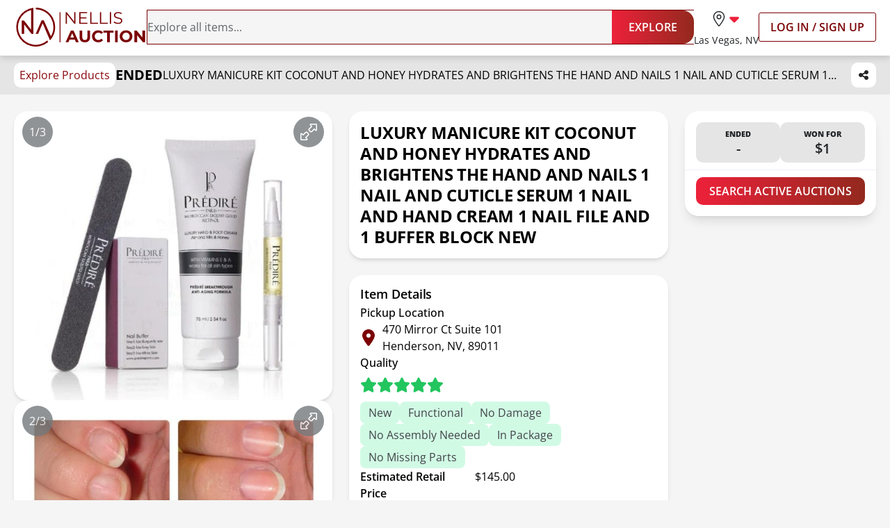

--- FILE ---
content_type: text/html; charset=utf-8
request_url: https://www.nellisauction.com/p/LUXURY-MANICURE-KIT-COCONUT-AND-HONEY-HYDRATES-AND-BRIGHTENS-THE/10693095
body_size: 15536
content:
<!DOCTYPE html><html lang="en"><head><meta charSet="utf-8"/><meta name="viewport" content="width=device-width,initial-scale=1"/><title>LUXURY MANICURE KIT COCONUT AND HONEY HYDRATES AND BRIGHTENS THE HAND AND NAILS 1 NAIL AND CUTICLE SERUM 1 NAIL AND HAND CREAM 1 NAIL FILE AND 1 BUFFER BLOCK NEW for sale | Henderson, NV | Nellis Auction</title><meta name="description" content="Sold for $1 | Retail: $145 | LUXURY MANICURE KIT COCONUT AND HONEY HYDRATES AND BRIGHTENS THE HAND AND NAILS 1 NAIL AND CUTICLE SERUM 1 NAIL AND HAND CREAM 1 NAIL FILE AND 1 BUFFER BLOCK NEW | Henderson, NV"/><meta name="title" content="LUXURY MANICURE KIT COCONUT AND HONEY HYDRATES AND BRIGHTENS THE HAND AND NAILS 1 NAIL AND CUTICLE SERUM 1 NAIL AND HAND CREAM 1 NAIL FILE AND 1 BUFFER BLOCK NEW for sale | Henderson, NV | Nellis Auction"/><meta name="viewport" content="width=device-width,initial-scale=1"/><meta property="og:type" content="website"/><meta property="og:url" content="https://www.nellisauction.com/p/LUXURY-MANICURE-KIT-COCONUT-AND-HONEY-HYDRATES-AND-BRIGHTENS-THE/10693095"/><meta property="og:title" content="LUXURY MANICURE KIT COCONUT AND HONEY HYDRATES AND BRIGHTENS THE HAND AND NAILS 1 NAIL AND CUTICLE SERUM 1 NAIL AND HAND CREAM 1 NAIL FILE AND 1 BUFFER BLOCK NEW"/><meta property="og:site_name" content="Nellis Auction"/><meta name="twitter:card" content="summary_large_image"/><meta name="twitter:domain" content="www.nellisauction.com"/><meta property="og:image" content="https://firebasestorage.googleapis.com/v0/b/nellishr-cbba0.appspot.com/o/processing-photos%2F1007425563%2FoypIDGjTIPcJjQK8rV6-z.jpg?alt=media&amp;token=f6a86051-4bec-4eaa-b70c-430af7ebed89"/><meta property="og:image:alt" content="first image of LUXURY MANICURE KIT COCONUT AND HONEY HYDRATES AND BRIGHTENS THE HAND AND NAILS 1 NAIL AND CUTICLE SERUM 1 NAIL AND HAND CREAM 1 NAIL FILE AND 1 BUFFER BLOCK NEW"/><meta name="description" content="Auction Ended: Fri Mar 17, 2:59PM PDT"/><link rel="icon" type="image/x-icon" href="/favicon.ico"/><link rel="apple-touch-icon" sizes="180x180" href="/apple-touch-icon.png"/><link rel="manifest" href="/site.webmanifest"/><link rel="preconnect" href="https://fonts.googleapis.com"/><link rel="preconnect" href="https://fonts.gstatic.com"/><link rel="preconnect" href="https://googletagmanager.com"/><link rel="preconnect" href="https://briskeagle.io"/><link rel="preconnect" href="https://ssl.kaptcha.com"/><link rel="preconnect" href="https://static.zdassets.com/"/><link rel="prefetch" href="/assets/fonts/open-sans-v34-latin-300.woff2"/><link rel="prefetch" href="/assets/fonts/open-sans-v34-latin-400.woff2"/><link rel="prefetch" href="/assets/fonts/open-sans-v34-latin-600.woff2"/><link rel="prefetch" href="/assets/fonts/open-sans-v34-latin-700.woff2"/><link rel="stylesheet" href="/build/_assets/fonts-HRT7CMH7.css"/><link rel="stylesheet" href="/build/_assets/tailwind-XE77BPT6.css"/><link rel="stylesheet" href="/build/_assets/main-4MYAK55P.css"/><script>
          window.ENV = {"APP_PUBLIC_ALGOLIA_API_KEY":"d22f83c614aa8eda28fa9eadda0d07b9","APP_PUBLIC_ALGOLIA_ID":"GL1QVP8R29","APP_PUBLIC_ALGOLIA_INDEX":"nellisauction-prd","APP_PUBLIC_AUTO_PILOT_CLIENT_TOKEN":"eefdd74773a54cc1b43e558b34d33fe8f0c0c8555a25484aa42e180d26af0ca4","APP_PUBLIC_BUYER_FRONTEND_URL":"https://www.nellisauction.com","APP_PUBLIC_FACEBOOK_PIXEL_ID":"1295481517143588","APP_PUBLIC_GOOGLE_ANALYTICS_APP_ID":"UA-39323446-2","APP_PUBLIC_GOOGLE_API_KEY":"AIzaSyB61qnxZvOGUcvmZNNDIyEh-DcwgN5W930","APP_PUBLIC_GOOGLE_MAPS_API_KEY":"AIzaSyB61qnxZvOGUcvmZNNDIyEh-DcwgN5W930","APP_PUBLIC_GOOGLE_SITE_VERIFICATION":"QsidqRM-HnmZMhcfra_uJBglmmZ0O-wpLJ87z2OfiBY","APP_PUBLIC_GOOGLE_TAG_MANAGER_ID":"GTM-WB9L6N3","APP_PUBLIC_KLAVIYO_API_PUBLIC_KEY":"UDQmHy","APP_PUBLIC_KLAVIYO_PUBLIC_API_KEY":"UDQmHy","APP_PUBLIC_KNOCK_API_PUBLIC_KEY":"pk_h5XimhGix0bXh12EJwbtosJ8P31CGkP9itiWGkYICa0","APP_PUBLIC_KNOCK_FEED_CHANNEL_ID":"ae2cbf8d-92c9-40cc-9891-f50f69d45ad5","APP_PUBLIC_KNOCK_PUBLIC_API_KEY":"pk_h5XimhGix0bXh12EJwbtosJ8P31CGkP9itiWGkYICa0","APP_PUBLIC_KOUNT_COLLECTOR_HOSTNAME":"ssl.kaptcha.com","APP_PUBLIC_KOUNT_MERCHANT_ID":"100066","APP_PUBLIC_NELLIS_API_URL":"https://cargo.prd.nellis.run/api","APP_PUBLIC_SENTRY_DSN":"https://b61eb32f6d314323a9758b0f9c2dc18f@o103832.ingest.sentry.io/5837505","APP_PUBLIC_SSE_URL":"https://sse.nellisauction.com","APP_PUBLIC_BUILD_INFO":"{\"GIT_COMMIT_REF\":\"prd\",\"GIT_COMMIT_SHA\":\"fca49b3fd2742bbe1c8594753bc9a3b71af99d86\",\"GIT_COMMIT_TIMESTAMP\":\"2026-01-23T12:38:03-08:00\",\"GIT_TAG\":\"release/v2025.4.1\",\"VERSION\":\"v2025.4.1-fca49b3f\"}","APP_PUBLIC_DOMAIN":"","APP_PUBLIC_HEAP_APP_ID":"","APP_PUBLIC_SENTRY_ENVIRONMENT":""};
          window.dataLayer = window.dataLayer || [];
        </script></head><body class="kaxsdc" data-event="load"><noscript><iframe title="google-tag-manager" src="https://www.googletagmanager.com/ns.html?id=GTM-WB9L6N3" height="0" width="0" style="display:none;visibility:hidden"></iframe></noscript><div class="flex flex-col min-h-[100vh] relative"><header data-ax="site-header" class="z-[100] bg-white shadow-header sticky top-0"><div class="relative md:h-[4.813rem] h-[6.8125rem]"><div class="flex md:hidden flex-col justify-center p-3 h-full"><div class="flex items-center justify-between"><a aria-label="Go to home page" data-ax="logo" class="focus:outline-secondary" data-discover="true" href="/"><img class="h-8 md:h-14 min-w-[6.75rem] md:min-w-48" src="/assets/svg/NALogo.svg" alt="Nellis Auction Logo"/></a><div class="relative flex items-center lg:hidden gap-x-5 justify-end"><button aria-label="Toggle menu" class="w-full lg:hidden" type="button" data-ax="mobile-hamburger-menu"><div class="relative flex items-center justify-center"><svg xmlns="http://www.w3.org/2000/svg" width="28" height="28" class="fill-gray-900" viewBox="0 0 448 512"><path d="M0 88C0 74.7 10.7 64 24 64H424c13.3 0 24 10.7 24 24s-10.7 24-24 24H24C10.7 112 0 101.3 0 88zM0 248c0-13.3 10.7-24 24-24H424c13.3 0 24 10.7 24 24s-10.7 24-24 24H24c-13.3 0-24-10.7-24-24zM448 408c0 13.3-10.7 24-24 24H24c-13.3 0-24-10.7-24-24s10.7-24 24-24H424c13.3 0 24 10.7 24 24z"></path></svg></div></button></div><div class="hidden lg:flex justify-center items-center gap-x-9 xl:gap-x-[70px]"><div class="hidden lg:flex"><label aria-label="location selector" id="location-selector" class="group relative w-full cursor-pointer bg-white focus:outline-secondary" tabindex="0"><input aria-labelledby="location-selector" type="checkbox" class="hidden"/><div class="flex flex-col text-left items-center"><div class="flex py-2 px-4 rounded-3xl group-has-[:checked]:bg-burgundy-50"><svg xmlns="http://www.w3.org/2000/svg" viewBox="0 0 384 512" class="fill-burgundy-900 hidden group-has-[:checked]:block" width="22" height="22"><path d="M215.7 499.2C267 435 384 279.4 384 192C384 86 298 0 192 0S0 86 0 192c0 87.4 117 243 168.3 307.2c12.3 15.3 35.1 15.3 47.4 0zM192 128a64 64 0 1 1 0 128 64 64 0 1 1 0-128z"></path></svg><svg xmlns="http://www.w3.org/2000/svg" viewBox="0 0 384 512" class="flex fill-gray-900 group-has-[:checked]:hidden" width="22" height="22"><path d="M352 192c0-88.4-71.6-160-160-160S32 103.6 32 192c0 15.6 5.4 37 16.6 63.4c10.9 25.9 26.2 54 43.6 82.1c34.1 55.3 74.4 108.2 99.9 140c25.4-31.8 65.8-84.7 99.9-140c17.3-28.1 32.7-56.3 43.6-82.1C346.6 229 352 207.6 352 192zm32 0c0 87.4-117 243-168.3 307.2c-12.3 15.3-35.1 15.3-47.4 0C117 435 0 279.4 0 192C0 86 86 0 192 0S384 86 384 192zm-240 0a48 48 0 1 0 96 0 48 48 0 1 0 -96 0zm48 80a80 80 0 1 1 0-160 80 80 0 1 1 0 160z"></path></svg><svg xmlns="http://www.w3.org/2000/svg" viewBox="0 0 320 512" width="22" height="22" class="fill-sincity-red-600"><path d="M137.4 374.6c12.5 12.5 32.8 12.5 45.3 0l128-128c9.2-9.2 11.9-22.9 6.9-34.9s-16.6-19.8-29.6-19.8L32 192c-12.9 0-24.6 7.8-29.6 19.8s-2.2 25.7 6.9 34.9l128 128z"></path></svg></div><p class="text-gray-900 whitespace-nowrap -tracking-tight text-body-md">Las Vegas, NV</p></div><form method="post" action="/change-shopping-location" class="absolute min-w-[200px] p-4 hidden group-has-[:checked]:flex flex-col shadow-md bg-white z-[60] text-center rounded-xl overflow-hidden top-16 -left-12 -right-12 mt-1 gap-2 text-left" data-ax="select-shopping-location-form" data-discover="true"><button type="submit" value="1" name="shoppingLocationId" class="px-4 h-9 w-full rounded-[6.25rem] text-left whitespace-nowrap focus:outline-secondary bg-burgundy-100 text-burgundy-900">Las Vegas, NV</button><button type="submit" value="2" name="shoppingLocationId" class="px-4 h-9 w-full rounded-[6.25rem] text-left whitespace-nowrap focus:outline-secondary text-gray-700">Phoenix, AZ</button><button type="submit" value="5" name="shoppingLocationId" class="px-4 h-9 w-full rounded-[6.25rem] text-left whitespace-nowrap focus:outline-secondary text-gray-700">Houston, TX</button><button type="submit" value="6" name="shoppingLocationId" class="px-4 h-9 w-full rounded-[6.25rem] text-left whitespace-nowrap focus:outline-secondary text-gray-700">Philadelphia, PA</button><button type="submit" value="7" name="shoppingLocationId" class="px-4 h-9 w-full rounded-[6.25rem] text-left whitespace-nowrap focus:outline-secondary text-gray-700">Denver, CO</button><button type="submit" value="8" name="shoppingLocationId" class="px-4 h-9 w-full rounded-[6.25rem] text-left whitespace-nowrap focus:outline-secondary text-gray-700">Dallas, TX</button><input aria-label="Redirect" readonly="" name="referrer" hidden="" value="/p/LUXURY-MANICURE-KIT-COCONUT-AND-HONEY-HYDRATES-AND-BRIGHTENS-THE/10693095"/></form></label></div><a class="relative block w-fit text-body-lg font-semibold rounded-[3px] py-2 px-4 border border-solid border-secondary
    hover:bg-[#B424180a]
    focus:bg-[#B424180a] focus:outline focus:outline-1 focus:outline-secondary-light
    disabled:border-gray-400 disabled:text-gray-700 dark:disabled:text-gray-400 whitespace-nowrap uppercase" data-ax="log-in-sign-up-button" data-discover="true" href="/login"><span class="flex items-center justify-center opacity-100 text-secondary dark:text-white">Log In / Sign Up</span></a></div></div><div class="mt-1.5"><form method="post" action="/search" data-ax="header-search-form" class="flex-1" data-discover="true"><div class="flex rounded-2xl outline-1 outline outline-burgundy-900 has-[input:placeholder-shown]:outline-[transparent]"><div class="has-[input:placeholder-shown]:pl-5 w-full flex flex-row-reverse rounded-l-2xl bg-neutral-100"><input aria-label="Search items" class="peer pr-2 w-full outline-none text-body-lg text-gray-900 placeholder:text-gray-700 stroke-burgundy-900 bg-neutral-100" type="search" name="query" placeholder="Explore all items..." autoComplete="off" value=""/><button aria-label="Clear input" type="button" class="p-2 peer-placeholder-shown:hidden flex items-center justify-center" disabled=""><svg xmlns="http://www.w3.org/2000/svg" viewBox="0 0 384 512" width="24" height="24" class="fill-gray-900"><path d="M342.6 150.6c12.5-12.5 12.5-32.8 0-45.3s-32.8-12.5-45.3 0L192 210.7 86.6 105.4c-12.5-12.5-32.8-12.5-45.3 0s-12.5 32.8 0 45.3L146.7 256 41.4 361.4c-12.5 12.5-12.5 32.8 0 45.3s32.8 12.5 45.3 0L192 301.3 297.4 406.6c12.5 12.5 32.8 12.5 45.3 0s12.5-32.8 0-45.3L237.3 256 342.6 150.6z"></path></svg></button></div><button class="w-fit text-body-lg font-semibold rounded-[3px] py-2 px-4 bg-gradient-to-r from-primary to-[#93291E]
    hover:from-sincity-red-800 hover:to-[#7D0000]
    focus:to-[#7D0000] focus:outline focus:outline-[3px] focus:outline-[#F397A2]
    disabled:from-gray-900 disabled:to-neutral-600 md:py-3 px-6 h-full min-w-[7.375rem] rounded-l-none rounded-r-2xl" type="submit" name="_action" data-ax="explore-button" value="catalog-search"><div class="relative flex items-center justify-center"><span class="flex items-center justify-center gap-1 text-white opacity-100">EXPLORE</span></div></button></div></form></div></div><nav class="mx-auto max-w-screen-3xl hidden md:flex items-center gap-x-[30px] lg:gap-x-9 xl:gap-x-[70px] py-2 px-5 3xl:px-2 wide:px-0"><a aria-label="Go to home page" data-ax="logo" class="focus:outline-secondary" data-discover="true" href="/"><img class="h-8 md:h-14 min-w-[6.75rem] md:min-w-48" src="/assets/svg/NALogo.svg" alt="Nellis Auction Logo"/></a><form method="post" action="/search" data-ax="header-search-form" class="flex-1" data-discover="true"><div class="flex rounded-2xl outline-1 outline outline-burgundy-900 has-[input:placeholder-shown]:outline-[transparent]"><div class="has-[input:placeholder-shown]:pl-5 w-full flex flex-row-reverse rounded-l-2xl bg-neutral-100"><input aria-label="Search items" class="peer pr-2 w-full outline-none text-body-lg text-gray-900 placeholder:text-gray-700 stroke-burgundy-900 bg-neutral-100" type="search" name="query" placeholder="Explore all items..." autoComplete="off" value=""/><button aria-label="Clear input" type="button" class="p-2 peer-placeholder-shown:hidden flex items-center justify-center" disabled=""><svg xmlns="http://www.w3.org/2000/svg" viewBox="0 0 384 512" width="24" height="24" class="fill-gray-900"><path d="M342.6 150.6c12.5-12.5 12.5-32.8 0-45.3s-32.8-12.5-45.3 0L192 210.7 86.6 105.4c-12.5-12.5-32.8-12.5-45.3 0s-12.5 32.8 0 45.3L146.7 256 41.4 361.4c-12.5 12.5-12.5 32.8 0 45.3s32.8 12.5 45.3 0L192 301.3 297.4 406.6c12.5 12.5 32.8 12.5 45.3 0s12.5-32.8 0-45.3L237.3 256 342.6 150.6z"></path></svg></button></div><button class="w-fit text-body-lg font-semibold rounded-[3px] py-2 px-4 bg-gradient-to-r from-primary to-[#93291E]
    hover:from-sincity-red-800 hover:to-[#7D0000]
    focus:to-[#7D0000] focus:outline focus:outline-[3px] focus:outline-[#F397A2]
    disabled:from-gray-900 disabled:to-neutral-600 md:py-3 px-6 h-full min-w-[7.375rem] rounded-l-none rounded-r-2xl" type="submit" name="_action" data-ax="explore-button" value="catalog-search"><div class="relative flex items-center justify-center"><span class="flex items-center justify-center gap-1 text-white opacity-100">EXPLORE</span></div></button></div></form><div class="relative flex items-center lg:hidden gap-x-5 justify-end"><button aria-label="Toggle menu" class="w-full lg:hidden" type="button" data-ax="mobile-hamburger-menu"><div class="relative flex items-center justify-center"><svg xmlns="http://www.w3.org/2000/svg" width="28" height="28" class="fill-gray-900" viewBox="0 0 448 512"><path d="M0 88C0 74.7 10.7 64 24 64H424c13.3 0 24 10.7 24 24s-10.7 24-24 24H24C10.7 112 0 101.3 0 88zM0 248c0-13.3 10.7-24 24-24H424c13.3 0 24 10.7 24 24s-10.7 24-24 24H24c-13.3 0-24-10.7-24-24zM448 408c0 13.3-10.7 24-24 24H24c-13.3 0-24-10.7-24-24s10.7-24 24-24H424c13.3 0 24 10.7 24 24z"></path></svg></div></button></div><div class="hidden lg:flex justify-center items-center gap-x-9 xl:gap-x-[70px]"><div class="hidden lg:flex"><label aria-label="location selector" id="location-selector" class="group relative w-full cursor-pointer bg-white focus:outline-secondary" tabindex="0"><input aria-labelledby="location-selector" type="checkbox" class="hidden"/><div class="flex flex-col text-left items-center"><div class="flex py-2 px-4 rounded-3xl group-has-[:checked]:bg-burgundy-50"><svg xmlns="http://www.w3.org/2000/svg" viewBox="0 0 384 512" class="fill-burgundy-900 hidden group-has-[:checked]:block" width="22" height="22"><path d="M215.7 499.2C267 435 384 279.4 384 192C384 86 298 0 192 0S0 86 0 192c0 87.4 117 243 168.3 307.2c12.3 15.3 35.1 15.3 47.4 0zM192 128a64 64 0 1 1 0 128 64 64 0 1 1 0-128z"></path></svg><svg xmlns="http://www.w3.org/2000/svg" viewBox="0 0 384 512" class="flex fill-gray-900 group-has-[:checked]:hidden" width="22" height="22"><path d="M352 192c0-88.4-71.6-160-160-160S32 103.6 32 192c0 15.6 5.4 37 16.6 63.4c10.9 25.9 26.2 54 43.6 82.1c34.1 55.3 74.4 108.2 99.9 140c25.4-31.8 65.8-84.7 99.9-140c17.3-28.1 32.7-56.3 43.6-82.1C346.6 229 352 207.6 352 192zm32 0c0 87.4-117 243-168.3 307.2c-12.3 15.3-35.1 15.3-47.4 0C117 435 0 279.4 0 192C0 86 86 0 192 0S384 86 384 192zm-240 0a48 48 0 1 0 96 0 48 48 0 1 0 -96 0zm48 80a80 80 0 1 1 0-160 80 80 0 1 1 0 160z"></path></svg><svg xmlns="http://www.w3.org/2000/svg" viewBox="0 0 320 512" width="22" height="22" class="fill-sincity-red-600"><path d="M137.4 374.6c12.5 12.5 32.8 12.5 45.3 0l128-128c9.2-9.2 11.9-22.9 6.9-34.9s-16.6-19.8-29.6-19.8L32 192c-12.9 0-24.6 7.8-29.6 19.8s-2.2 25.7 6.9 34.9l128 128z"></path></svg></div><p class="text-gray-900 whitespace-nowrap -tracking-tight text-body-md">Las Vegas, NV</p></div><form method="post" action="/change-shopping-location" class="absolute min-w-[200px] p-4 hidden group-has-[:checked]:flex flex-col shadow-md bg-white z-[60] text-center rounded-xl overflow-hidden top-16 -left-12 -right-12 mt-1 gap-2 text-left" data-ax="select-shopping-location-form" data-discover="true"><button type="submit" value="1" name="shoppingLocationId" class="px-4 h-9 w-full rounded-[6.25rem] text-left whitespace-nowrap focus:outline-secondary bg-burgundy-100 text-burgundy-900">Las Vegas, NV</button><button type="submit" value="2" name="shoppingLocationId" class="px-4 h-9 w-full rounded-[6.25rem] text-left whitespace-nowrap focus:outline-secondary text-gray-700">Phoenix, AZ</button><button type="submit" value="5" name="shoppingLocationId" class="px-4 h-9 w-full rounded-[6.25rem] text-left whitespace-nowrap focus:outline-secondary text-gray-700">Houston, TX</button><button type="submit" value="6" name="shoppingLocationId" class="px-4 h-9 w-full rounded-[6.25rem] text-left whitespace-nowrap focus:outline-secondary text-gray-700">Philadelphia, PA</button><button type="submit" value="7" name="shoppingLocationId" class="px-4 h-9 w-full rounded-[6.25rem] text-left whitespace-nowrap focus:outline-secondary text-gray-700">Denver, CO</button><button type="submit" value="8" name="shoppingLocationId" class="px-4 h-9 w-full rounded-[6.25rem] text-left whitespace-nowrap focus:outline-secondary text-gray-700">Dallas, TX</button><input aria-label="Redirect" readonly="" name="referrer" hidden="" value="/p/LUXURY-MANICURE-KIT-COCONUT-AND-HONEY-HYDRATES-AND-BRIGHTENS-THE/10693095"/></form></label></div><a class="relative block w-fit text-body-lg font-semibold rounded-[3px] py-2 px-4 border border-solid border-secondary
    hover:bg-[#B424180a]
    focus:bg-[#B424180a] focus:outline focus:outline-1 focus:outline-secondary-light
    disabled:border-gray-400 disabled:text-gray-700 dark:disabled:text-gray-400 whitespace-nowrap uppercase" data-ax="log-in-sign-up-button" data-discover="true" href="/login"><span class="flex items-center justify-center opacity-100 text-secondary dark:text-white">Log In / Sign Up</span></a></div></nav></div><div class="bottom-0 left-0 right-0 h-[3px] opacity-0 z-[1000] transition-opacity duration-500 ease-in-out"><div class="relative h-full w-full bg-transition-background z-[1001] overflow-hidden"></div></div></header><main class="flex-auto relative"><div data-ax="product-page-container" class="bg-white md:bg-neutral-100"><div class="sticky z-50 top-28 md:top-20 bg-neutral-200"><div class="py-2.5 my-0 mx-auto flex justify-between max-w-screen-3xl px-5 3xl:px-2 wide:px-0"><div class="flex gap-5 items-center overflow-hidden"><a class="rounded-[0.625rem] bg-white px-2 py-1.5 text-burgundy-800 whitespace-nowrap focus-within:outline-secondary" data-discover="true" href="/search">Explore Products</a><strong class="uppercase text-label-lg">ended</strong><h6 class="text-left hidden sm:block overflow-hidden overflow-ellipsis whitespace-nowrap">LUXURY MANICURE KIT COCONUT AND HONEY HYDRATES AND BRIGHTENS THE HAND AND NAILS 1 NAIL AND CUTICLE SERUM 1 NAIL AND HAND CREAM 1 NAIL FILE AND 1 BUFFER BLOCK NEW</h6></div><div class="flex gap-5 ml-5"><div class="p-0 relative"><button class="h-9 min-w-[2.25rem] px-2 flex items-center justify-center rounded-[0.625rem] bg-white focus-within:outline-secondary" aria-disabled="false" data-ax="product-page-share-button"><svg xmlns="http://www.w3.org/2000/svg" viewBox="0 0 448 512" class="fill-neutral-800" width="16" height="16"><path d="M352 224c53 0 96-43 96-96s-43-96-96-96-96 43-96 96c0 4 .2 8 .7 11.9l-94.1 47C145.4 170.2 121.9 160 96 160c-53 0-96 43-96 96s43 96 96 96c25.9 0 49.4-10.2 66.6-26.9l94.1 47c-.5 3.9-.7 7.8-.7 11.9 0 53 43 96 96 96s96-43 96-96-43-96-96-96c-25.9 0-49.4 10.2-66.6 26.9l-94.1-47c.5-3.9.7-7.8.7-11.9s-.2-8-.7-11.9l94.1-47c17.2 16.7 40.7 26.9 66.6 26.9z"></path></svg></button></div></div></div></div><div class="sticky flex items-center xl:hidden gap-x-4 w-full bg-white z-50 px-4 pt-2 border-b-2 border-b-neutral-300 mb-2 overflow-x-auto top-[10.5rem] md:top-[8.5rem]"><a class="capitalize text-neutral-600 pb-2 border-b-2 !font-normal whitespace-nowrap focus-visible:outline-secondary hover:text-neutral-900 border-transparent md:hidden" aria-label="Jump to photos section" data-discover="true" href="/p/LUXURY-MANICURE-KIT-COCONUT-AND-HONEY-HYDRATES-AND-BRIGHTENS-THE/10693095#photos">Photos</a><a class="capitalize text-neutral-600 pb-2 border-b-2 !font-normal whitespace-nowrap focus-visible:outline-secondary hover:text-neutral-900 border-transparent" aria-label="Jump to details section" data-discover="true" href="/p/LUXURY-MANICURE-KIT-COCONUT-AND-HONEY-HYDRATES-AND-BRIGHTENS-THE/10693095#item-details">Details</a></div><div class="flex flex-col mx-auto pb-2 md:grid md:grid-cols-2 md:gap-6 md:px-5 lg:pt-6 lg:pb-6 xl:grid-cols-[minmax(0,_1fr)_minmax(0,_1fr)_minmax(0,_0.6fr)] xl:max-w-screen-3xl 3xl:px-2 wide:px-0"><div class="px-4 pb-4 md:px-0 md:pb-0 col-start-1 row-start-1 md:col-start-2"><h1 class="text-left capitalize font-bold  bg-white md:p-4 md:shadow-md md:rounded-itemCard text-title-sm md:text-title-md">LUXURY MANICURE KIT COCONUT AND HONEY HYDRATES AND BRIGHTENS THE HAND AND NAILS 1 NAIL AND CUTICLE SERUM 1 NAIL AND HAND CREAM 1 NAIL FILE AND 1 BUFFER BLOCK NEW</h1></div><div class="md:col-start-1 md:row-start-1 md:row-span-4 xl:row-span-6"><div class="scroll-mt-56" id="photos"><div class="overflow-x-auto md:overflow-visible scrollbar-none bg-white md:bg-neutral-100 pb-4 md:pb-0"><div class="flex gap-4 md:gap-6 lg:gap-8 md:flex-col aspect-[16/11] md:aspect-[1/1] px-4 md:px-0"><div class="relative flex-shrink-0 md:w-full border border-neutral-200 md:border-none rounded-itemCard shadow-md p-4 md:p-0 w-[325px]"><img src="https://firebasestorage.googleapis.com/v0/b/nellishr-cbba0.appspot.com/o/processing-photos%2F1007425563%2FoypIDGjTIPcJjQK8rV6-z.jpg?alt=media&amp;token=f6a86051-4bec-4eaa-b70c-430af7ebed89" alt="Photo 1 of LUXURY MANICURE KIT COCONUT AND HONEY HYDRATES AND BRIGHTENS THE HAND AND NAILS 1 NAIL AND CUTICLE SERUM 1 NAIL AND HAND CREAM 1 NAIL FILE AND 1 BUFFER BLOCK NEW" class="object-contain w-full h-full rounded-itemCard"/><div class="bg-gray-600 opacity-80 text-white p-2.5 rounded-full absolute left-3 z-10 bottom-2 md:top-2 md:bottom-auto">1/3</div><a aria-label="View image in fullscreen" data-ax="product-page-expand-image-button" class="absolute right-3 bottom-2 md:top-2 md:bottom-auto bg-gray-600 hover:bg-gray-800 opacity-80 p-2.5 rounded-full cursor-pointer focus-within:outline-secondary" data-discover="true" href="/p/LUXURY-MANICURE-KIT-COCONUT-AND-HONEY-HYDRATES-AND-BRIGHTENS-THE/10693095/1"><svg xmlns="http://www.w3.org/2000/svg" viewBox="0 0 512 512" height="24" width="24" class="fill-white"><path d="M321 0c-18.2 0-33 14.8-33 33c0 8.7 3.5 17.1 9.7 23.3L325.4 84l-71.7 71.7c-15.6 15.6-15.6 40.9 0 56.6l46.1 46.1c15.6 15.6 40.9 15.6 56.6 0L428 186.6l27.7 27.7c6.2 6.2 14.6 9.7 23.3 9.7c18.2 0 33-14.8 33-33l0-159c0-17.7-14.3-32-32-32L321 0zm-1 33c0-.5 .4-1 1-1l159 0 0 159c0 .5-.4 1-1 1c-.3 0-.5-.1-.7-.3l-39-39c-6.2-6.2-16.4-6.2-22.6 0l-83 83c-3.1 3.1-8.2 3.1-11.3 0l-46.1-46.1c-3.1-3.1-3.1-8.2 0-11.3l83-83c3-3 4.7-7.1 4.7-11.3s-1.7-8.3-4.7-11.3l-39-39c-.2-.2-.3-.4-.3-.7zM32 512l159 0c18.2 0 33-14.8 33-33c0-8.7-3.5-17.1-9.7-23.3L186.6 428l71.7-71.7c15.6-15.6 15.6-40.9 0-56.6l-46.1-46.1c-15.6-15.6-40.9-15.6-56.6 0L84 325.4 56.3 297.7C50.1 291.5 41.7 288 33 288c-18.2 0-33 14.8-33 33L0 480c0 17.7 14.3 32 32 32zm160-33c0 .5-.4 1-1 1L32 480l0-159c0-.5 .4-1 1-1c.3 0 .5 .1 .7 .3l39 39c6.2 6.2 16.4 6.2 22.6 0l83-83c3.1-3.1 8.2-3.1 11.3 0l46.1 46.1c3.1 3.1 3.1 8.2 0 11.3l-83 83c-3 3-4.7 7.1-4.7 11.3s1.7 8.3 4.7 11.3l39 39c.2 .2 .3 .4 .3 .7z"></path></svg></a></div><div class="relative flex-shrink-0 md:w-full border border-neutral-200 md:border-none rounded-itemCard shadow-md p-4 md:p-0 w-[325px]"><img src="https://firebasestorage.googleapis.com/v0/b/nellishr-cbba0.appspot.com/o/processing-photos%2F1007425563%2FWryOCCnxMS5EBeNslezpx.jpg?alt=media&amp;token=a8821529-532c-459b-8d9a-dbe13c4f00e4" alt="Photo 1 of LUXURY MANICURE KIT COCONUT AND HONEY HYDRATES AND BRIGHTENS THE HAND AND NAILS 1 NAIL AND CUTICLE SERUM 1 NAIL AND HAND CREAM 1 NAIL FILE AND 1 BUFFER BLOCK NEW" class="object-contain w-full h-full rounded-itemCard"/><div class="bg-gray-600 opacity-80 text-white p-2.5 rounded-full absolute left-3 z-10 bottom-2 md:top-2 md:bottom-auto">2/3</div><a aria-label="View image in fullscreen" data-ax="product-page-expand-image-button" class="absolute right-3 bottom-2 md:top-2 md:bottom-auto bg-gray-600 hover:bg-gray-800 opacity-80 p-2.5 rounded-full cursor-pointer focus-within:outline-secondary" data-discover="true" href="/p/LUXURY-MANICURE-KIT-COCONUT-AND-HONEY-HYDRATES-AND-BRIGHTENS-THE/10693095/2"><svg xmlns="http://www.w3.org/2000/svg" viewBox="0 0 512 512" height="24" width="24" class="fill-white"><path d="M321 0c-18.2 0-33 14.8-33 33c0 8.7 3.5 17.1 9.7 23.3L325.4 84l-71.7 71.7c-15.6 15.6-15.6 40.9 0 56.6l46.1 46.1c15.6 15.6 40.9 15.6 56.6 0L428 186.6l27.7 27.7c6.2 6.2 14.6 9.7 23.3 9.7c18.2 0 33-14.8 33-33l0-159c0-17.7-14.3-32-32-32L321 0zm-1 33c0-.5 .4-1 1-1l159 0 0 159c0 .5-.4 1-1 1c-.3 0-.5-.1-.7-.3l-39-39c-6.2-6.2-16.4-6.2-22.6 0l-83 83c-3.1 3.1-8.2 3.1-11.3 0l-46.1-46.1c-3.1-3.1-3.1-8.2 0-11.3l83-83c3-3 4.7-7.1 4.7-11.3s-1.7-8.3-4.7-11.3l-39-39c-.2-.2-.3-.4-.3-.7zM32 512l159 0c18.2 0 33-14.8 33-33c0-8.7-3.5-17.1-9.7-23.3L186.6 428l71.7-71.7c15.6-15.6 15.6-40.9 0-56.6l-46.1-46.1c-15.6-15.6-40.9-15.6-56.6 0L84 325.4 56.3 297.7C50.1 291.5 41.7 288 33 288c-18.2 0-33 14.8-33 33L0 480c0 17.7 14.3 32 32 32zm160-33c0 .5-.4 1-1 1L32 480l0-159c0-.5 .4-1 1-1c.3 0 .5 .1 .7 .3l39 39c6.2 6.2 16.4 6.2 22.6 0l83-83c3.1-3.1 8.2-3.1 11.3 0l46.1 46.1c3.1 3.1 3.1 8.2 0 11.3l-83 83c-3 3-4.7 7.1-4.7 11.3s1.7 8.3 4.7 11.3l39 39c.2 .2 .3 .4 .3 .7z"></path></svg></a></div><div class="relative flex-shrink-0 md:w-full border border-neutral-200 md:border-none rounded-itemCard shadow-md p-4 md:p-0 w-[325px]"><img src="https://firebasestorage.googleapis.com/v0/b/nellishr-cbba0.appspot.com/o/processing-photos%2F1007425563%2FW0Ovx1kuIA_xOQLhI_876.jpg?alt=media&amp;token=8255251a-113f-4510-bd3b-ccc3acd278e4" alt="Photo 1 of LUXURY MANICURE KIT COCONUT AND HONEY HYDRATES AND BRIGHTENS THE HAND AND NAILS 1 NAIL AND CUTICLE SERUM 1 NAIL AND HAND CREAM 1 NAIL FILE AND 1 BUFFER BLOCK NEW" class="object-contain w-full h-full rounded-itemCard"/><div class="bg-gray-600 opacity-80 text-white p-2.5 rounded-full absolute left-3 z-10 bottom-2 md:top-2 md:bottom-auto">3/3</div><a aria-label="View image in fullscreen" data-ax="product-page-expand-image-button" class="absolute right-3 bottom-2 md:top-2 md:bottom-auto bg-gray-600 hover:bg-gray-800 opacity-80 p-2.5 rounded-full cursor-pointer focus-within:outline-secondary" data-discover="true" href="/p/LUXURY-MANICURE-KIT-COCONUT-AND-HONEY-HYDRATES-AND-BRIGHTENS-THE/10693095/3"><svg xmlns="http://www.w3.org/2000/svg" viewBox="0 0 512 512" height="24" width="24" class="fill-white"><path d="M321 0c-18.2 0-33 14.8-33 33c0 8.7 3.5 17.1 9.7 23.3L325.4 84l-71.7 71.7c-15.6 15.6-15.6 40.9 0 56.6l46.1 46.1c15.6 15.6 40.9 15.6 56.6 0L428 186.6l27.7 27.7c6.2 6.2 14.6 9.7 23.3 9.7c18.2 0 33-14.8 33-33l0-159c0-17.7-14.3-32-32-32L321 0zm-1 33c0-.5 .4-1 1-1l159 0 0 159c0 .5-.4 1-1 1c-.3 0-.5-.1-.7-.3l-39-39c-6.2-6.2-16.4-6.2-22.6 0l-83 83c-3.1 3.1-8.2 3.1-11.3 0l-46.1-46.1c-3.1-3.1-3.1-8.2 0-11.3l83-83c3-3 4.7-7.1 4.7-11.3s-1.7-8.3-4.7-11.3l-39-39c-.2-.2-.3-.4-.3-.7zM32 512l159 0c18.2 0 33-14.8 33-33c0-8.7-3.5-17.1-9.7-23.3L186.6 428l71.7-71.7c15.6-15.6 15.6-40.9 0-56.6l-46.1-46.1c-15.6-15.6-40.9-15.6-56.6 0L84 325.4 56.3 297.7C50.1 291.5 41.7 288 33 288c-18.2 0-33 14.8-33 33L0 480c0 17.7 14.3 32 32 32zm160-33c0 .5-.4 1-1 1L32 480l0-159c0-.5 .4-1 1-1c.3 0 .5 .1 .7 .3l39 39c6.2 6.2 16.4 6.2 22.6 0l83-83c3.1-3.1 8.2-3.1 11.3 0l46.1 46.1c3.1 3.1 3.1 8.2 0 11.3l-83 83c-3 3-4.7 7.1-4.7 11.3s1.7 8.3 4.7 11.3l39 39c.2 .2 .3 .4 .3 .7z"></path></svg></a></div></div></div></div></div><div class="md:col-start-2 md:row-start-2 xl:col-start-3 xl:row-start-1 xl:row-span-6"><div class="z-10 bg-white shadow-lg my-4 grid md:my-0 xl:sticky xl:top-36 md:rounded-itemCard md:gap-2.5 bid-message-slide-up"><div class="px-4 py-2.5 pt-4 flex items-center justify-center gap-4 md:rounded-t-itemCard md:border-b"><div class="h-full py-2 flex-1 flex flex-col items-center justify-center rounded-[0.625rem] bg-neutral-200" data-ax="item-card-time-countdown-container"><p class="relative text-body-sm font-bold uppercase text-gray-900 w-full text-center"><strong class="">Ended</strong></p><p class="text-gray-900 font-semibold line-clamp-1 text-label-sm xxs:text-title-xs xs:text-label-md sm:text-title-xs md:text-title-sm lg:text-title-md xl:text-title-sm xxl:text-title-xs">-</p></div><div class="h-full py-2 flex-1 flex flex-col items-center justify-center rounded-[0.625rem] bg-neutral-200 "><p class="relative text-body-sm font-bold uppercase text-gray-900 w-full text-center"><strong class="">Won For</strong></p><p class="text-gray-900 font-semibold line-clamp-1 text-label-sm xxs:text-title-xs xs:text-label-md sm:text-title-xs md:text-title-sm lg:text-title-md xl:text-title-sm xxl:text-title-xs">$1</p></div></div><div class="mb-4 mx-4"><a class="relative block w-fit text-body-lg font-semibold rounded-[0.625rem] w-full text-white fill-white uppercase bg-gradient-to-r from-primary to-[#93291E]
    hover:from-sincity-red-800 hover:to-[#7D0000]
    focus:to-[#7D0000] focus:outline focus:outline-[3px] focus:outline-[#F397A2]
    disabled:from-gray-900 disabled:to-neutral-600 py-2 px-4 text-body-lg font-semibold" data-discover="true" href="/search"><span class="flex items-center justify-center opacity-100">Search Active Auctions</span></a></div></div></div><div class="md:col-start-2"><div class="md:rounded-itemCard md:shadow-md bg-white p-4 col-start-2 scroll-mt-56" id="item-details"><h4 class="text-left font-semibold mb-1 text-title-xs">Item Details</h4><div class="flex flex-col gap-5"><div><p class="text-left font-medium">Pickup Location</p><div class="grid grid-cols-[minmax(0,24px)_minmax(0,_1fr)] items-center gap-2"><svg xmlns="http://www.w3.org/2000/svg" viewBox="0 0 384 512" class="fill-secondary" width="24" height="24"><path d="M215.7 499.2C267 435 384 279.4 384 192C384 86 298 0 192 0S0 86 0 192c0 87.4 117 243 168.3 307.2c12.3 15.3 35.1 15.3 47.4 0zM192 128a64 64 0 1 1 0 128 64 64 0 1 1 0-128z"></path></svg><div class="text-left flex flex-col"><p>470 Mirror Ct Suite 101</p><p>Henderson, NV, 89011</p></div></div></div><div><p class="text-left font-medium">Quality</p><div class="flex items-center gap-2 justify-start mt-2 mb-3"><svg xmlns="http://www.w3.org/2000/svg" viewBox="0 0 576 512" class="fill-starRating-5" width="24" height="24"><path d="M316.9 18c-5.3-11-16.5-18-28.8-18s-23.4 7-28.8 18L195 150.3 51.4 171.5c-12 1.8-22 10.2-25.7 21.7s-.7 24.2 7.9 32.7L137.8 329l-24.6 145.7c-2 12 3 24.2 12.9 31.3s23 8 33.8 2.3l128.3-68.5 128.3 68.5c10.8 5.7 23.9 4.9 33.8-2.3s14.9-19.3 12.9-31.3L438.5 329l104.2-103.1c8.6-8.5 11.7-21.2 7.9-32.7s-13.7-19.9-25.7-21.7l-143.7-21.2L316.9 18z"></path></svg><svg xmlns="http://www.w3.org/2000/svg" viewBox="0 0 576 512" class="fill-starRating-5" width="24" height="24"><path d="M316.9 18c-5.3-11-16.5-18-28.8-18s-23.4 7-28.8 18L195 150.3 51.4 171.5c-12 1.8-22 10.2-25.7 21.7s-.7 24.2 7.9 32.7L137.8 329l-24.6 145.7c-2 12 3 24.2 12.9 31.3s23 8 33.8 2.3l128.3-68.5 128.3 68.5c10.8 5.7 23.9 4.9 33.8-2.3s14.9-19.3 12.9-31.3L438.5 329l104.2-103.1c8.6-8.5 11.7-21.2 7.9-32.7s-13.7-19.9-25.7-21.7l-143.7-21.2L316.9 18z"></path></svg><svg xmlns="http://www.w3.org/2000/svg" viewBox="0 0 576 512" class="fill-starRating-5" width="24" height="24"><path d="M316.9 18c-5.3-11-16.5-18-28.8-18s-23.4 7-28.8 18L195 150.3 51.4 171.5c-12 1.8-22 10.2-25.7 21.7s-.7 24.2 7.9 32.7L137.8 329l-24.6 145.7c-2 12 3 24.2 12.9 31.3s23 8 33.8 2.3l128.3-68.5 128.3 68.5c10.8 5.7 23.9 4.9 33.8-2.3s14.9-19.3 12.9-31.3L438.5 329l104.2-103.1c8.6-8.5 11.7-21.2 7.9-32.7s-13.7-19.9-25.7-21.7l-143.7-21.2L316.9 18z"></path></svg><svg xmlns="http://www.w3.org/2000/svg" viewBox="0 0 576 512" class="fill-starRating-5" width="24" height="24"><path d="M316.9 18c-5.3-11-16.5-18-28.8-18s-23.4 7-28.8 18L195 150.3 51.4 171.5c-12 1.8-22 10.2-25.7 21.7s-.7 24.2 7.9 32.7L137.8 329l-24.6 145.7c-2 12 3 24.2 12.9 31.3s23 8 33.8 2.3l128.3-68.5 128.3 68.5c10.8 5.7 23.9 4.9 33.8-2.3s14.9-19.3 12.9-31.3L438.5 329l104.2-103.1c8.6-8.5 11.7-21.2 7.9-32.7s-13.7-19.9-25.7-21.7l-143.7-21.2L316.9 18z"></path></svg><svg xmlns="http://www.w3.org/2000/svg" viewBox="0 0 576 512" class="fill-starRating-5" width="24" height="24"><path d="M316.9 18c-5.3-11-16.5-18-28.8-18s-23.4 7-28.8 18L195 150.3 51.4 171.5c-12 1.8-22 10.2-25.7 21.7s-.7 24.2 7.9 32.7L137.8 329l-24.6 145.7c-2 12 3 24.2 12.9 31.3s23 8 33.8 2.3l128.3-68.5 128.3 68.5c10.8 5.7 23.9 4.9 33.8-2.3s14.9-19.3 12.9-31.3L438.5 329l104.2-103.1c8.6-8.5 11.7-21.2 7.9-32.7s-13.7-19.9-25.7-21.7l-143.7-21.2L316.9 18z"></path></svg></div><div class="flex items-center justify-start gap-2 flex-wrap"><div class="max-w-100 whitespace-nowrap flex items-center justify-center h-8 bg-emerald-100 text-gray-800 rounded-lg"><span class="px-3 whitespace-nowrap overflow-hidden text-ellipsis">New</span></div><div class="max-w-100 whitespace-nowrap flex items-center justify-center h-8 bg-emerald-100 text-gray-800 rounded-lg"><span class="px-3 whitespace-nowrap overflow-hidden text-ellipsis">Functional</span></div><div class="max-w-100 whitespace-nowrap flex items-center justify-center h-8 bg-emerald-100 text-gray-800 rounded-lg"><span class="px-3 whitespace-nowrap overflow-hidden text-ellipsis">No Damage</span></div><div class="max-w-100 whitespace-nowrap flex items-center justify-center h-8 bg-emerald-100 text-gray-800 rounded-lg"><span class="px-3 whitespace-nowrap overflow-hidden text-ellipsis">No Assembly Needed</span></div><div class="max-w-100 whitespace-nowrap flex items-center justify-center h-8 bg-emerald-100 text-gray-800 rounded-lg"><span class="px-3 whitespace-nowrap overflow-hidden text-ellipsis">In Package</span></div><div class="max-w-100 whitespace-nowrap flex items-center justify-center h-8 bg-emerald-100 text-gray-800 rounded-lg"><span class="px-3 whitespace-nowrap overflow-hidden text-ellipsis">No Missing Parts</span></div></div></div><div class="grid grid-cols-[minmax(0,_0.6fr)_minmax(0,_1fr)] gap-2 text-left"><p class="text-left font-semibold capitalize">Estimated Retail Price</p><p>$145.00</p></div><div class="grid grid-cols-[minmax(0,_0.6fr)_minmax(0,_1fr)] gap-2 text-left"><p class="text-left font-semibold capitalize">Buyers Premium</p><p>15%</p></div><div class="grid grid-cols-[minmax(0,_0.6fr)_minmax(0,_1fr)] gap-2 text-left"><p class="text-left font-semibold capitalize">Inventory Number</p><p>1007425568</p></div><div class="flex flex-col"><p>Found in</p><div class="flex flex-col gap-2"><a class="flex items-center gap-1 text-secondary focus-within:outline-secondary hover:underline hover:text-secondary-light w-fit" data-discover="true" href="/search?Taxonomy+Level+1=Bulk+and+Mixed+Items"><svg xmlns="http://www.w3.org/2000/svg" viewBox="0 0 448 512" class="fill-secondary" width="16" height="16"><path d="M443.3 267.3c6.2-6.2 6.2-16.4 0-22.6l-176-176c-6.2-6.2-16.4-6.2-22.6 0s-6.2 16.4 0 22.6L393.4 240 16 240c-8.8 0-16 7.2-16 16s7.2 16 16 16l377.4 0L244.7 420.7c-6.2 6.2-6.2 16.4 0 22.6s16.4 6.2 22.6 0l176-176z"></path></svg>Bulk and Mixed Items</a></div></div></div></div></div><div class="md:col-start-1 md:col-span-2 xl:col-start-2 xl:col-span-1"><div class="grid grid-cols-1 overflow-hidden border-t border-neutral-300 lg:rounded-2xl lg:shadow-md lg:border-t-none lg:grid-cols-2 lg:col-span-2 lg:px-5 pt-5 gap-5 md:shadow-md md:rounded-itemCard bg-white [&amp;_a]:mb-5"><div class="flex justify-center lg:px-7 lg:pt-7 lg:bg-CT-explore-gradient lg:col-start-2 rounded-t-itemCard"><img src="/assets/images/CT-explore-mobile.png" alt="Explore page screenshot" class="lg:hidden rounded-t-itemCard shadow-md"/><img src="/assets/images/CT-explore-desktop.png" alt="Explore page screenshot" class="hidden lg:block shadow-md"/></div><div class="flex flex-col items-center lg:items-start text-center lg:text-left col-start-1 row-start-1 justify-center px-4 lg:px-0 py-7 lg:py-0"><svg xmlns="http://www.w3.org/2000/svg" viewBox="0 0 512 512" width="32" height="32" class="mb-4"><path d="M315.3 4.7c6.2 6.2 6.2 16.4 0 22.6L302.6 40 472 209.4l12.7-12.7c6.2-6.2 16.4-6.2 22.6 0s6.2 16.4 0 22.6l-24 24-96 96-24 24c-6.2 6.2-16.4 6.2-22.6 0s-6.2-16.4 0-22.6L353.4 328 184 158.6l-12.7 12.7c-6.2 6.2-16.4 6.2-22.6 0s-6.2-16.4 0-22.6l24-24 96-96 24-24c6.2-6.2 16.4-6.2 22.6 0zM206.6 136L376 305.4 449.4 232 280 62.6 206.6 136zM144 320L32 432l48 48L192 368l-48-48zm-22.6-22.6c12.5-12.5 32.8-12.5 45.3 0l12.7 12.7 49.8-49.8 22.6 22.6-49.8 49.8 12.7 12.7c12.5 12.5 12.5 32.8 0 45.3l-112 112c-12.5 12.5-32.8 12.5-45.3 0l-48-48c-12.5-12.5-12.5-32.8 0-45.3l112-112z"></path></svg><p class="font-semibold mt-2">See the deals</p><p class="mb-2">Get in on the action, thousands of new items added daily. Bid and win!</p><a aria-label="Start bidding now" class="text-secondary flex gap-1.5 items-center focus-within:outline-secondary hover:underline" data-discover="true" href="/search"><p>Start bidding now</p><svg xmlns="http://www.w3.org/2000/svg" viewBox="0 0 448 512" class="fill-secondary" width="20" height="20"><path d="M443.3 267.3c6.2-6.2 6.2-16.4 0-22.6l-176-176c-6.2-6.2-16.4-6.2-22.6 0s-6.2 16.4 0 22.6L393.4 240 16 240c-8.8 0-16 7.2-16 16s7.2 16 16 16l377.4 0L244.7 420.7c-6.2 6.2-6.2 16.4 0 22.6s16.4 6.2 22.6 0l176-176z"></path></svg></a></div></div></div></div></div></main><footer><div class="mb-20 lg:mb-0"><div class="bg-neutral-800"><div class="py-10 m-auto max-w-screen-3xl flex flex-col gap-12 justify-between lg:gap-0 lg:flex-row lg:py-9 lg:px-5 wide:px-0"><div class="flex flex-col items-center lg:items-start lg:flex-row gap-12 md:gap-14 lg:gap-16"><ul class="lg:min-w-48 flex flex-col items-center lg:items-start justify-center"><li class="text-label-md font-bold text-white">Company</li><li><a aria-label="Accessibility" data-discover="true" href="/accessibility-statement"><p class="mt-5 text-label-lg text-white font-light underline decoration-from-font lg:no-underline lg:text-label-md hover:underline">Accessibility</p></a></li><li><a aria-label="Careers" data-discover="true" href="/careers"><p class="mt-5 text-label-lg text-white font-light underline decoration-from-font lg:no-underline lg:text-label-md hover:underline">Careers</p></a></li><li><a aria-label="Location &amp; Hours" data-discover="true" href="/location-hours"><p class="mt-5 text-label-lg text-white font-light underline decoration-from-font lg:no-underline lg:text-label-md hover:underline">Location &amp; Hours</p></a></li></ul><ul class="lg:min-w-48 flex flex-col items-center lg:items-start justify-center"><li class="text-label-md font-bold text-white">Services</li><li><a aria-label="Estate Sales" data-discover="true" href="/estate-sales"><p class="mt-5 text-label-lg text-white font-light underline decoration-from-font lg:no-underline lg:text-label-md hover:underline">Estate Sales</p></a></li></ul><ul class="lg:min-w-48 flex flex-col items-center lg:items-start justify-center"><li class="text-label-md font-bold text-white">Help Center</li><li><a aria-label="Video Tutorials" data-discover="true" href="/help"><p class="mt-5 text-label-lg text-white font-light underline decoration-from-font lg:no-underline lg:text-label-md hover:underline">Video Tutorials</p></a></li><li><a aria-label="FAQ" data-discover="true" href="/faq"><p class="mt-5 text-label-lg text-white font-light underline decoration-from-font lg:no-underline lg:text-label-md hover:underline">FAQ</p></a></li><li><a aria-label="Help Desk" href="https://nellisauction.help" target="_blank" rel="noreferrer"><p class="mt-5 text-label-lg text-white font-light underline decoration-from-font lg:no-underline lg:text-label-md hover:underline">Help Desk</p></a></li><li><a aria-label="Contact Us" href="https://nellisauction.freshdesk.com/support/tickets/new" target="_blank" rel="noreferrer"><p class="mt-5 text-label-lg text-white font-light underline decoration-from-font lg:no-underline lg:text-label-md hover:underline">Contact Us</p></a></li></ul></div><div class="flex items-center justify-center gap-12 self-center lg:justify-end px-8 lg:px-0 "><a aria-label="Nellis Auction Facebook page" href="https://www.facebook.com/NellisAuction" target="_blank" rel="noreferrer"><svg xmlns="http://www.w3.org/2000/svg" viewBox="0 0 512 512" width="32" height="32" class="fill-white"><path d="M512 256C512 114.6 397.4 0 256 0S0 114.6 0 256C0 376 82.7 476.8 194.2 504.5V334.2H141.4V256h52.8V222.3c0-87.1 39.4-127.5 125-127.5c16.2 0 44.2 3.2 55.7 6.4V172c-6-.6-16.5-1-29.6-1c-42 0-58.2 15.9-58.2 57.2V256h83.6l-14.4 78.2H287V510.1C413.8 494.8 512 386.9 512 256h0z"></path></svg><span class="sr-only">Facebook</span></a><a aria-label="Nellis Auction Instagram page" href="https://www.instagram.com/nellisauction" target="_blank" rel="noreferrer"><svg xmlns="http://www.w3.org/2000/svg" viewBox="0 0 448 512" width="32" height="32" class="fill-white"><path d="M224.1 141c-63.6 0-114.9 51.3-114.9 114.9s51.3 114.9 114.9 114.9S339 319.5 339 255.9 287.7 141 224.1 141zm0 189.6c-41.1 0-74.7-33.5-74.7-74.7s33.5-74.7 74.7-74.7 74.7 33.5 74.7 74.7-33.6 74.7-74.7 74.7zm146.4-194.3c0 14.9-12 26.8-26.8 26.8-14.9 0-26.8-12-26.8-26.8s12-26.8 26.8-26.8 26.8 12 26.8 26.8zm76.1 27.2c-1.7-35.9-9.9-67.7-36.2-93.9-26.2-26.2-58-34.4-93.9-36.2-37-2.1-147.9-2.1-184.9 0-35.8 1.7-67.6 9.9-93.9 36.1s-34.4 58-36.2 93.9c-2.1 37-2.1 147.9 0 184.9 1.7 35.9 9.9 67.7 36.2 93.9s58 34.4 93.9 36.2c37 2.1 147.9 2.1 184.9 0 35.9-1.7 67.7-9.9 93.9-36.2 26.2-26.2 34.4-58 36.2-93.9 2.1-37 2.1-147.8 0-184.8zM398.8 388c-7.8 19.6-22.9 34.7-42.6 42.6-29.5 11.7-99.5 9-132.1 9s-102.7 2.6-132.1-9c-19.6-7.8-34.7-22.9-42.6-42.6-11.7-29.5-9-99.5-9-132.1s-2.6-102.7 9-132.1c7.8-19.6 22.9-34.7 42.6-42.6 29.5-11.7 99.5-9 132.1-9s102.7-2.6 132.1 9c19.6 7.8 34.7 22.9 42.6 42.6 11.7 29.5 9 99.5 9 132.1s2.7 102.7-9 132.1z"></path></svg><span class="sr-only">Instagram</span></a><a aria-label="Nellis Auction Linkedin page" href="https://www.linkedin.com/company/nellis-auction" target="_blank" rel="noreferrer"><svg xmlns="http://www.w3.org/2000/svg" viewBox="0 0 448 512" width="32" height="32" class="fill-white"><path d="M416 32H31.9C14.3 32 0 46.5 0 64.3v383.4C0 465.5 14.3 480 31.9 480H416c17.6 0 32-14.5 32-32.3V64.3c0-17.8-14.4-32.3-32-32.3zM135.4 416H69V202.2h66.5V416zm-33.2-243c-21.3 0-38.5-17.3-38.5-38.5S80.9 96 102.2 96c21.2 0 38.5 17.3 38.5 38.5 0 21.3-17.2 38.5-38.5 38.5zm282.1 243h-66.4V312c0-24.8-.5-56.7-34.5-56.7-34.6 0-39.9 27-39.9 54.9V416h-66.4V202.2h63.7v29.2h.9c8.9-16.8 30.6-34.5 62.9-34.5 67.2 0 79.7 44.3 79.7 101.9V416z"></path></svg><span class="sr-only">LinkedIn</span></a><a aria-label="Nellis Auction Youtube page" href="https://www.youtube.com/@nellisauction" target="_blank" rel="noreferrer"><svg xmlns="http://www.w3.org/2000/svg" viewBox="0 0 576 512" width="32" height="32" class="fill-white"><path d="M549.7 124.1c-6.3-23.7-24.8-42.3-48.3-48.6C458.8 64 288 64 288 64S117.2 64 74.6 75.5c-23.5 6.3-42 24.9-48.3 48.6-11.4 42.9-11.4 132.3-11.4 132.3s0 89.4 11.4 132.3c6.3 23.7 24.8 41.5 48.3 47.8C117.2 448 288 448 288 448s170.8 0 213.4-11.5c23.5-6.3 42-24.2 48.3-47.8 11.4-42.9 11.4-132.3 11.4-132.3s0-89.4-11.4-132.3zm-317.5 213.5V175.2l142.7 81.2-142.7 81.2z"></path></svg><span class="sr-only">YouTube</span></a></div></div></div><div class="border-t border-solid bg-neutral-900"><div class="m-auto py-10 lg:py-6 lg:px-5 wide:px-0 max-w-screen-3xl flex flex-col lg:flex-row justify-between gap-3"><div class="flex flex-col lg:flex-row items-center justify-center gap-3"><a class="text-label-md font-semibold text-white break-words" data-discover="true" href="/terms">Terms &amp; Conditions</a><span class="hidden text-white mx-1 lg:inline">|</span><a class="text-label-md font-semibold text-white break-words " data-discover="true" href="/privacy">Privacy Policy</a><span class="hidden text-white mx-1 lg:inline">|</span><a class="text-label-md font-semibold text-white break-words " data-discover="true" href="/browse">Browse Auctions</a></div><p class="text-label-md font-semibold text-white text-center">© Copyright <!-- -->2026<!-- --> <a href="https://www.nellisauction.com/">nellisauction.com</a></p></div></div><div data-ax="mobile-sticky-footer" class="px-3 pt-2 pb-4 lg:hidden fixed right-0 bottom-0 left-0 z-10 bg-white h-20"><div class="m-auto max-w-96 grid grid-cols-4 justify-items-center"><a data-ax="spotlight-link" data-discover="true" class="" href="/spotlight/saved-searches"><div class="flex flex-col items-center"><div class="px-2"><div class="p-2 rounded-full"><svg xmlns="http://www.w3.org/2000/svg" viewBox="0 0 640 512" class="fill-burgundy-900" width="22" height="22"><path d="M401.8 325.4l31.5 21c24 16 50.8 27.1 78.7 32.9l0-246.7c-28 5.8-54.7 16.9-78.7 32.9l-31.5 21-8.1 5.4-9.7 0L48 192c-8.8 0-16 7.2-16 16l0 96c0 8.8 7.2 16 16 16l336 0 9.7 0 8.1 5.4zM544 383.6c4.5 .3 9 .4 13.5 .4l34.5 0c8.8 0 16-7.2 16-16l0-224c0-8.8-7.2-16-16-16l-34.5 0c-4.5 0-9 .1-13.5 .4l0 255.2zM0 304l0-96c0-26.5 21.5-48 48-48l336 0 31.5-21c42.1-28 91.5-43 142-43L592 96c26.5 0 48 21.5 48 48l0 224c0 26.5-21.5 48-48 48l-34.5 0c-50.5 0-100-15-142-43L384 352 48 352c-26.5 0-48-21.5-48-48zm224-48c0-8.8 7.2-16 16-16l64 0c8.8 0 16 7.2 16 16s-7.2 16-16 16l-64 0c-8.8 0-16-7.2-16-16z"></path></svg></div></div><p class="text-body-sm text-gray-900 whitespace-nowrap">Spotlight</p></div></a><a data-ax="watchlist-link" data-discover="true" class="" href="/dashboard/auctions/watchlist"><div class="flex flex-col items-center"><div class="px-2"><div class="p-2 rounded-full"><svg xmlns="http://www.w3.org/2000/svg" viewBox="0 0 512 512" class="fill-burgundy-900" width="22" height="22"><path d="m244 130.6-12-13.5-4.2-4.7c-26-29.2-65.3-42.8-103.8-35.8-53.3 9.7-92 56.1-92 110.3v3.5c0 32.3 13.4 63.1 37.1 85.1L253 446.8c.8.7 1.9 1.2 3 1.2s2.2-.4 3-1.2l184-171.3c23.6-22 37-52.8 37-85.1v-3.5c0-54.2-38.7-100.6-92-110.3-38.5-7-77.8 6.6-103.8 35.8l-4.2 4.7-12 13.5c-3 3.4-7.4 5.4-12 5.4s-8.9-2-12-5.4zm34.9-57.1c32.1-25.1 73.8-35.8 114.8-28.4C462.2 57.6 512 117.3 512 186.9v3.5c0 36-13.1 70.6-36.6 97.5-3.4 3.8-6.9 7.5-10.7 11l-184 171.3c-.8.8-1.7 1.5-2.6 2.2-6.3 4.9-14.1 7.5-22.1 7.5-9.2 0-18-3.5-24.8-9.7L47.2 299c-3.8-3.5-7.3-7.2-10.7-11C13.1 261 0 226.4 0 190.4v-3.5C0 117.3 49.8 57.6 118.3 45.1c40.9-7.4 82.6 3.2 114.7 28.4 6.7 5.3 13 11.1 18.7 17.6l4.2 4.7 4.2-4.7c4.2-4.7 8.6-9.1 13.3-13.1l5.4-4.5z"></path></svg></div></div><p class="text-body-sm text-gray-900 whitespace-nowrap">Watchlist</p></div></a><a data-ax="outbid-link" data-discover="true" class="" href="/dashboard/auctions/outbid"><div class="flex flex-col items-center"><div class="px-2"><div class="p-2 rounded-full"><svg xmlns="http://www.w3.org/2000/svg" viewBox="0 0 512 512" width="22" height="22" class="fill-burgundy-900"><path d="M315.3 4.7c6.2 6.2 6.2 16.4 0 22.6L302.6 40 472 209.4l12.7-12.7c6.2-6.2 16.4-6.2 22.6 0s6.2 16.4 0 22.6l-24 24-96 96-24 24c-6.2 6.2-16.4 6.2-22.6 0s-6.2-16.4 0-22.6L353.4 328 184 158.6l-12.7 12.7c-6.2 6.2-16.4 6.2-22.6 0s-6.2-16.4 0-22.6l24-24 96-96 24-24c6.2-6.2 16.4-6.2 22.6 0zM206.6 136L376 305.4 449.4 232 280 62.6 206.6 136zM144 320L32 432l48 48L192 368l-48-48zm-22.6-22.6c12.5-12.5 32.8-12.5 45.3 0l12.7 12.7 49.8-49.8 22.6 22.6-49.8 49.8 12.7 12.7c12.5 12.5 12.5 32.8 0 45.3l-112 112c-12.5 12.5-32.8 12.5-45.3 0l-48-48c-12.5-12.5-12.5-32.8 0-45.3l112-112z"></path></svg></div></div><p class="text-body-sm text-gray-900 whitespace-nowrap">Outbid</p></div></a><a aria-label="Visit search page" data-ax="search-link" class="px-2 flex flex-col items-center" data-discover="true" href="/search"><div class="p-2 rounded-full"><svg xmlns="http://www.w3.org/2000/svg" viewBox="0 0 512 512" class="fill-burgundy-900" width="22" height="22"><path d="M473.7 4.1C493.5 .2 512 15.3 512 35.5L512 168l-.2 0c.1 1.3 .2 2.7 .2 4c0 28.7-28.7 52-64 52s-64-23.3-64-52s28.7-52 64-52c11.7 0 22.6 2.5 32 7l0-91.4L352 61.1 352 200l-.2 0c.1 1.3 .2 2.7 .2 4c0 28.7-28.7 52-64 52s-64-23.3-64-52s28.7-52 64-52c11.7 0 22.6 2.5 32 7l0-97.8c0-15.3 10.8-28.4 25.7-31.4l128-25.6zM480 172c0-3.1-1.5-7.5-6.9-11.9c-5.5-4.5-14.3-8.1-25.1-8.1s-19.5 3.6-25.1 8.1c-5.5 4.4-6.9 8.8-6.9 11.9s1.5 7.5 6.9 11.9c5.5 4.5 14.3 8.1 25.1 8.1s19.5-3.6 25.1-8.1c5.5-4.4 6.9-8.8 6.9-11.9zM320 204c0-3.1-1.5-7.5-6.9-11.9c-5.5-4.5-14.3-8.1-25.1-8.1s-19.5 3.6-25.1 8.1c-5.5 4.4-6.9 8.8-6.9 11.9s1.5 7.5 6.9 11.9c5.5 4.5 14.3 8.1 25.1 8.1s19.5-3.6 25.1-8.1c5.5-4.4 6.9-8.8 6.9-11.9zM105.4 54.6l-6-6c-9-9-21.8-13.1-34.4-11c-19 3.2-33 19.6-33 38.9l0 2.9c0 11.9 4.9 23.2 13.6 31.4L128 187.7l82.4-76.9c8.7-8.1 13.6-19.5 13.6-31.4l0-2.9c0-19.3-13.9-35.8-33-38.9c-12.6-2.1-25.4 2-34.4 11l-6 6L128 77.3 105.4 54.6zM59.7 6C82.5 2.3 105.7 9.7 122 26c0 0 0 0 0 0l6 6 6-6C150.3 9.7 173.5 2.3 196.3 6C230.7 11.8 256 41.6 256 76.5l0 2.9c0 20.8-8.6 40.6-23.8 54.8l-90.4 84.3c-3.8 3.5-8.7 5.5-13.8 5.5s-10.1-2-13.8-5.5L23.8 134.2C8.6 120 0 100.2 0 79.5l0-2.9C0 41.6 25.3 11.8 59.7 6zM72 320l-24 0c-8.8 0-16 7.2-16 16l0 128c0 8.8 7.2 16 16 16l192 0c8.8 0 16-7.2 16-16l0-128c0-8.8-7.2-16-16-16l-24 0c-12.1 0-23.2-6.8-28.6-17.7L180.2 288l-72.4 0-7.2 14.3C95.2 313.2 84.1 320 72 320zm136.8-46.3L216 288l24 0c26.5 0 48 21.5 48 48l0 128c0 26.5-21.5 48-48 48L48 512c-26.5 0-48-21.5-48-48L0 336c0-26.5 21.5-48 48-48l24 0 7.2-14.3c5.4-10.8 16.5-17.7 28.6-17.7l72.4 0c12.1 0 23.2 6.8 28.6 17.7zM112 392a32 32 0 1 0 64 0 32 32 0 1 0 -64 0zm32 64a64 64 0 1 1 0-128 64 64 0 1 1 0 128zM475.3 283.3L390.6 368l89.4 0c6.5 0 12.3 3.9 14.8 9.9s1.1 12.9-3.5 17.4l-112 112c-6.2 6.2-16.4 6.2-22.6 0s-6.2-16.4 0-22.6L441.4 400 352 400c-6.5 0-12.3-3.9-14.8-9.9s-1.1-12.9 3.5-17.4l112-112c6.2-6.2 16.4-6.2 22.6 0s6.2 16.4 0 22.6z"></path></svg></div><p class="text-body-sm text-gray-900 whitespace-nowrap">Browse</p></a></div></div></div></footer></div><section aria-label="Notifications alt+T" tabindex="-1" aria-live="polite" aria-relevant="additions text" aria-atomic="false"></section><script>((STORAGE_KEY, restoreKey) => {
    if (!window.history.state || !window.history.state.key) {
      let key = Math.random().toString(32).slice(2);
      window.history.replaceState({
        key
      }, "");
    }
    try {
      let positions = JSON.parse(sessionStorage.getItem(STORAGE_KEY) || "{}");
      let storedY = positions[restoreKey || window.history.state.key];
      if (typeof storedY === "number") {
        window.scrollTo(0, storedY);
      }
    } catch (error) {
      console.error(error);
      sessionStorage.removeItem(STORAGE_KEY);
    }
  })("positions", null)</script><script id="autopilot-script" defer="">
        (function (o) {
          var b = 'https://briskeagle.io/anywhere/',
            t = 'eefdd74773a54cc1b43e558b34d33fe8f0c0c8555a25484aa42e180d26af0ca4',
            a = (window.AutopilotAnywhere = {_runQueue: [],run: function () {
                this._runQueue.push(arguments);
            }}), c = encodeURIComponent, s = 'SCRIPT', d = document, l = d.getElementsByTagName(s)[0],
            p = 't=' + c(d.title || '') + '&u=' + c(d.location.href || '') + '&r=' + c(d.referrer || ''),
            j = 'text/javascript', z, y;
          if (!window.Autopilot) window.Autopilot = a;
          if (o.app) p = 'devmode=true&' + p;
          z = function (src, asy) {
            var e = d.createElement(s); e.src = src; e.type = j; e.async = asy; l.parentNode.insertBefore(e, l);
          };
          y = function () {
            z(b + t + '?' + p, true);
          };
          if (window.attachEvent) { window.attachEvent('onload', y); } else { window.addEventListener('load', y, false); }
        })({});
      </script><script type="text/javascript" async="" src="https://static.klaviyo.com/onsite/js/UDQmHy/klaviyo.js"></script><link rel="modulepreload" href="/build/manifest-EE8685FD.js"/><link rel="modulepreload" href="/build/entry.client-AHHTEMIO.js"/><link rel="modulepreload" href="/build/_shared/chunk-ZYJY2MYN.js"/><link rel="modulepreload" href="/build/_shared/chunk-QWEG3L7L.js"/><link rel="modulepreload" href="/build/_shared/chunk-TB2X5BDL.js"/><link rel="modulepreload" href="/build/_shared/chunk-FFXDPC6T.js"/><link rel="modulepreload" href="/build/_shared/chunk-WGMZMA5L.js"/><link rel="modulepreload" href="/build/_shared/chunk-ADMCF34Z.js"/><link rel="modulepreload" href="/build/_shared/chunk-S264VNNN.js"/><link rel="modulepreload" href="/build/_shared/chunk-BMYQLTTW.js"/><link rel="modulepreload" href="/build/_shared/chunk-DSTW5Q5M.js"/><link rel="modulepreload" href="/build/_shared/chunk-S6TXLRNV.js"/><link rel="modulepreload" href="/build/_shared/chunk-6Z3OR6BA.js"/><link rel="modulepreload" href="/build/_shared/chunk-BIUGPY7D.js"/><link rel="modulepreload" href="/build/_shared/chunk-B77WLUOY.js"/><link rel="modulepreload" href="/build/_shared/chunk-R3XCUIL5.js"/><link rel="modulepreload" href="/build/_shared/chunk-5JM67EK3.js"/><link rel="modulepreload" href="/build/_shared/chunk-IUM7A7OP.js"/><link rel="modulepreload" href="/build/_shared/chunk-NPAY4TV7.js"/><link rel="modulepreload" href="/build/_shared/chunk-YYXDSV6K.js"/><link rel="modulepreload" href="/build/_shared/chunk-DTV76R3M.js"/><link rel="modulepreload" href="/build/_shared/chunk-DBQCQTAC.js"/><link rel="modulepreload" href="/build/_shared/chunk-NS4EU23Y.js"/><link rel="modulepreload" href="/build/_shared/chunk-YQJTGBQO.js"/><link rel="modulepreload" href="/build/_shared/chunk-DIIYNTPK.js"/><link rel="modulepreload" href="/build/_shared/chunk-MHGSSQAG.js"/><link rel="modulepreload" href="/build/_shared/chunk-L4WY4V32.js"/><link rel="modulepreload" href="/build/_shared/chunk-54KH222Z.js"/><link rel="modulepreload" href="/build/_shared/chunk-TCUC44CJ.js"/><link rel="modulepreload" href="/build/_shared/chunk-3XYAKUDU.js"/><link rel="modulepreload" href="/build/_shared/chunk-ZHKB5FDD.js"/><link rel="modulepreload" href="/build/_shared/chunk-SAAI5WWS.js"/><link rel="modulepreload" href="/build/_shared/chunk-GLWXDSFM.js"/><link rel="modulepreload" href="/build/_shared/chunk-KXH4X2LG.js"/><link rel="modulepreload" href="/build/_shared/chunk-Q3YAL5GG.js"/><link rel="modulepreload" href="/build/_shared/chunk-VZSG74H7.js"/><link rel="modulepreload" href="/build/_shared/chunk-HBYIQVWZ.js"/><link rel="modulepreload" href="/build/_shared/chunk-XV6JW5XS.js"/><link rel="modulepreload" href="/build/_shared/chunk-VIQSLLOP.js"/><link rel="modulepreload" href="/build/_shared/chunk-UZZQKT5C.js"/><link rel="modulepreload" href="/build/_shared/chunk-ZDQKYDOT.js"/><link rel="modulepreload" href="/build/_shared/chunk-FW3HZK4D.js"/><link rel="modulepreload" href="/build/_shared/chunk-UXTRF7WM.js"/><link rel="modulepreload" href="/build/_shared/chunk-RHRGF7IZ.js"/><link rel="modulepreload" href="/build/_shared/chunk-7Y722TRA.js"/><link rel="modulepreload" href="/build/_shared/chunk-ZQ5LBOXR.js"/><link rel="modulepreload" href="/build/_shared/chunk-BEAYFT63.js"/><link rel="modulepreload" href="/build/_shared/chunk-YFUT3D3S.js"/><link rel="modulepreload" href="/build/_shared/chunk-2WXPQSZH.js"/><link rel="modulepreload" href="/build/_shared/chunk-BYCL73XJ.js"/><link rel="modulepreload" href="/build/_shared/chunk-MIB5U67V.js"/><link rel="modulepreload" href="/build/_shared/chunk-6UBATNBK.js"/><link rel="modulepreload" href="/build/_shared/chunk-2IP5KKPS.js"/><link rel="modulepreload" href="/build/_shared/chunk-BSPBVDV4.js"/><link rel="modulepreload" href="/build/_shared/chunk-FEJE77QK.js"/><link rel="modulepreload" href="/build/_shared/chunk-EJT7KA2D.js"/><link rel="modulepreload" href="/build/_shared/chunk-YYKMTGQZ.js"/><link rel="modulepreload" href="/build/_shared/chunk-T4FUMFR5.js"/><link rel="modulepreload" href="/build/_shared/chunk-7VIEJJ5A.js"/><link rel="modulepreload" href="/build/_shared/chunk-XB7HV5KB.js"/><link rel="modulepreload" href="/build/_shared/chunk-KHCWCYPY.js"/><link rel="modulepreload" href="/build/_shared/chunk-LCHZVK2J.js"/><link rel="modulepreload" href="/build/_shared/chunk-PVID3DNZ.js"/><link rel="modulepreload" href="/build/_shared/chunk-DGQ37AVV.js"/><link rel="modulepreload" href="/build/_shared/chunk-QEQTEAIA.js"/><link rel="modulepreload" href="/build/_shared/chunk-LJMIFWWV.js"/><link rel="modulepreload" href="/build/root-X55O2HPS.js"/><link rel="modulepreload" href="/build/_shared/chunk-W52F5Y5U.js"/><link rel="modulepreload" href="/build/_shared/chunk-W7PVBGSG.js"/><link rel="modulepreload" href="/build/_shared/chunk-DSMHZCHC.js"/><link rel="modulepreload" href="/build/_shared/chunk-M2LHPKB7.js"/><link rel="modulepreload" href="/build/_shared/chunk-V6CE2IIA.js"/><link rel="modulepreload" href="/build/_shared/chunk-XEE2ILVB.js"/><link rel="modulepreload" href="/build/_shared/chunk-ZLM76LOR.js"/><link rel="modulepreload" href="/build/_shared/chunk-FTQUS7EJ.js"/><link rel="modulepreload" href="/build/_shared/chunk-JPSDRMEO.js"/><link rel="modulepreload" href="/build/_shared/chunk-NJDHSYHF.js"/><link rel="modulepreload" href="/build/_shared/chunk-MUFLGMRR.js"/><link rel="modulepreload" href="/build/_shared/chunk-HPEGKPHR.js"/><link rel="modulepreload" href="/build/_shared/chunk-EGKMOTOV.js"/><link rel="modulepreload" href="/build/_shared/chunk-A77IEDEA.js"/><link rel="modulepreload" href="/build/_shared/chunk-NR426NF6.js"/><link rel="modulepreload" href="/build/_shared/chunk-FHR7ISVV.js"/><link rel="modulepreload" href="/build/_shared/chunk-QXOI5ZWP.js"/><link rel="modulepreload" href="/build/_shared/chunk-DB4VY6JC.js"/><link rel="modulepreload" href="/build/_shared/chunk-423HZH4Q.js"/><link rel="modulepreload" href="/build/_shared/chunk-G2PENE4C.js"/><link rel="modulepreload" href="/build/_shared/chunk-ZLPTSFOQ.js"/><link rel="modulepreload" href="/build/routes/p.$title.$productId-KM5XHCON.js"/><link rel="modulepreload" href="/build/_shared/chunk-32POK22I.js"/><link rel="modulepreload" href="/build/_shared/chunk-UT7JQAW3.js"/><link rel="modulepreload" href="/build/_shared/chunk-R6LDHLS7.js"/><link rel="modulepreload" href="/build/_shared/chunk-GRX52MWW.js"/><link rel="modulepreload" href="/build/_shared/chunk-XWBU7SY4.js"/><link rel="modulepreload" href="/build/_shared/chunk-263CSCI2.js"/><link rel="modulepreload" href="/build/_shared/chunk-YW26HBFL.js"/><link rel="modulepreload" href="/build/_shared/chunk-LAC7CJK2.js"/><link rel="modulepreload" href="/build/_shared/chunk-HPKFCIXV.js"/><link rel="modulepreload" href="/build/_shared/chunk-4PUAFBJB.js"/><link rel="modulepreload" href="/build/_shared/chunk-SOBSQG6K.js"/><link rel="modulepreload" href="/build/_shared/chunk-JS7GD5OI.js"/><link rel="modulepreload" href="/build/_shared/chunk-HTQA477O.js"/><link rel="modulepreload" href="/build/_shared/chunk-MLGL2Q7S.js"/><link rel="modulepreload" href="/build/_shared/chunk-FZ43YFCJ.js"/><link rel="modulepreload" href="/build/_shared/chunk-DFXH6GA5.js"/><link rel="modulepreload" href="/build/_shared/chunk-USEVALDK.js"/><link rel="modulepreload" href="/build/_shared/chunk-PTFHZIRF.js"/><link rel="modulepreload" href="/build/_shared/chunk-47YCGEO7.js"/><link rel="modulepreload" href="/build/_shared/chunk-O7QBPLQ5.js"/><link rel="modulepreload" href="/build/_shared/chunk-KKXGVETM.js"/><link rel="modulepreload" href="/build/_shared/chunk-DIZ555IE.js"/><link rel="modulepreload" href="/build/_shared/chunk-3KVVWF2C.js"/><link rel="modulepreload" href="/build/_shared/chunk-57HJA52I.js"/><link rel="modulepreload" href="/build/_shared/chunk-VUGXDZH3.js"/><link rel="modulepreload" href="/build/_shared/chunk-WDZUQTUE.js"/><link rel="modulepreload" href="/build/_shared/chunk-FP2AXM5Q.js"/><link rel="modulepreload" href="/build/_shared/chunk-TDB32P2Y.js"/><link rel="modulepreload" href="/build/_shared/chunk-55YAUHOK.js"/><link rel="modulepreload" href="/build/routes/p.$title.$productId._index-I5WJGP4P.js"/><script>window.__remixContext = {"future":{"v3_fetcherPersist":false,"v3_relativeSplatPath":false,"v3_throwAbortReason":false,"v3_routeConfig":false,"v3_singleFetch":false,"v3_lazyRouteDiscovery":false,"unstable_optimizeDeps":false},"state":{"loaderData":{"root":{"userData":null,"env":{"APP_PUBLIC_ALGOLIA_API_KEY":"d22f83c614aa8eda28fa9eadda0d07b9","APP_PUBLIC_ALGOLIA_ID":"GL1QVP8R29","APP_PUBLIC_ALGOLIA_INDEX":"nellisauction-prd","APP_PUBLIC_AUTO_PILOT_CLIENT_TOKEN":"eefdd74773a54cc1b43e558b34d33fe8f0c0c8555a25484aa42e180d26af0ca4","APP_PUBLIC_BUYER_FRONTEND_URL":"https://www.nellisauction.com","APP_PUBLIC_FACEBOOK_PIXEL_ID":"1295481517143588","APP_PUBLIC_GOOGLE_ANALYTICS_APP_ID":"UA-39323446-2","APP_PUBLIC_GOOGLE_API_KEY":"AIzaSyB61qnxZvOGUcvmZNNDIyEh-DcwgN5W930","APP_PUBLIC_GOOGLE_MAPS_API_KEY":"AIzaSyB61qnxZvOGUcvmZNNDIyEh-DcwgN5W930","APP_PUBLIC_GOOGLE_SITE_VERIFICATION":"QsidqRM-HnmZMhcfra_uJBglmmZ0O-wpLJ87z2OfiBY","APP_PUBLIC_GOOGLE_TAG_MANAGER_ID":"GTM-WB9L6N3","APP_PUBLIC_KLAVIYO_API_PUBLIC_KEY":"UDQmHy","APP_PUBLIC_KLAVIYO_PUBLIC_API_KEY":"UDQmHy","APP_PUBLIC_KNOCK_API_PUBLIC_KEY":"pk_h5XimhGix0bXh12EJwbtosJ8P31CGkP9itiWGkYICa0","APP_PUBLIC_KNOCK_FEED_CHANNEL_ID":"ae2cbf8d-92c9-40cc-9891-f50f69d45ad5","APP_PUBLIC_KNOCK_PUBLIC_API_KEY":"pk_h5XimhGix0bXh12EJwbtosJ8P31CGkP9itiWGkYICa0","APP_PUBLIC_KOUNT_COLLECTOR_HOSTNAME":"ssl.kaptcha.com","APP_PUBLIC_KOUNT_MERCHANT_ID":"100066","APP_PUBLIC_NELLIS_API_URL":"https://cargo.prd.nellis.run/api","APP_PUBLIC_SENTRY_DSN":"https://b61eb32f6d314323a9758b0f9c2dc18f@o103832.ingest.sentry.io/5837505","APP_PUBLIC_SSE_URL":"https://sse.nellisauction.com","APP_PUBLIC_BUILD_INFO":"{\"GIT_COMMIT_REF\":\"prd\",\"GIT_COMMIT_SHA\":\"fca49b3fd2742bbe1c8594753bc9a3b71af99d86\",\"GIT_COMMIT_TIMESTAMP\":\"2026-01-23T12:38:03-08:00\",\"GIT_TAG\":\"release/v2025.4.1\",\"VERSION\":\"v2025.4.1-fca49b3f\"}","APP_PUBLIC_DOMAIN":"","APP_PUBLIC_HEAP_APP_ID":"","APP_PUBLIC_SENTRY_ENVIRONMENT":""},"snackBarAlerts":[],"currentShoppingLocation":{"id":1,"name":"Las Vegas, NV","locationPhoto":[],"default":true},"featureGroup":"b","shoppingLocations":[{"id":1,"name":"Las Vegas, NV","createdAt":{"__type":"Date","value":"1970-01-01T00:00:00.000Z"},"updatedAt":{"__type":"Date","value":"2025-03-06T21:46:55.138Z"},"latitude":36.16994,"longitude":-115.1398,"code":"las","enabled":true,"locationPhoto":[{"id":65,"locationId":null,"photoId":65,"shoppingLocationId":1,"version":"a","photo":{"id":65,"format":"jpg","name":"nevada_900","properties":{},"url":"https://storage.googleapis.com/na-location-images-prd/nevada_900.jpg"}}]},{"id":2,"name":"Phoenix, AZ","createdAt":{"__type":"Date","value":"1970-01-01T00:00:00.000Z"},"updatedAt":{"__type":"Date","value":"2025-03-06T21:46:55.144Z"},"latitude":33.44838,"longitude":-112.074,"code":"phx","enabled":true,"locationPhoto":[{"id":64,"locationId":null,"photoId":64,"shoppingLocationId":2,"version":"a","photo":{"id":64,"format":"jpg","name":"arizona_900","properties":{},"url":"https://storage.googleapis.com/na-location-images-prd/arizona_900.jpg"}}]},{"id":5,"name":"Houston, TX","createdAt":{"__type":"Date","value":"2023-04-20T15:26:53.000Z"},"updatedAt":{"__type":"Date","value":"2025-03-06T21:46:55.130Z"},"latitude":29.76043,"longitude":-95.3698,"code":"hou","enabled":true,"locationPhoto":[{"id":66,"locationId":null,"photoId":66,"shoppingLocationId":5,"version":"a","photo":{"id":66,"format":"jpg","name":"texas_900","properties":{},"url":"https://storage.googleapis.com/na-location-images-prd/texas_900.jpg"}}]},{"id":6,"name":"Philadelphia, PA","createdAt":{"__type":"Date","value":"2024-03-19T06:47:29.000Z"},"updatedAt":{"__type":"Date","value":"2025-03-06T21:46:55.150Z"},"latitude":39.95258,"longitude":-75.16522,"code":"phi","enabled":true,"locationPhoto":[{"id":67,"locationId":null,"photoId":67,"shoppingLocationId":6,"version":"a","photo":{"id":67,"format":"webp","name":"pennsylvania_900","properties":{},"url":"https://storage.googleapis.com/na-location-images-prd/pennsylvania_900.webp"}}]},{"id":7,"name":"Denver, CO","createdAt":{"__type":"Date","value":"2024-12-16T13:36:48.000Z"},"updatedAt":{"__type":"Date","value":"2025-03-06T21:46:55.124Z"},"latitude":39.7392,"longitude":-104.9903,"code":"den","enabled":true,"locationPhoto":[{"id":68,"locationId":null,"photoId":61,"shoppingLocationId":7,"version":"a","photo":{"id":61,"format":"webp","name":"denver_900","properties":{},"url":"https://storage.googleapis.com/na-location-images-prd/denver_900.webp"}},{"id":69,"locationId":null,"photoId":62,"shoppingLocationId":7,"version":"a","photo":{"id":62,"format":"jpg","name":"denver_900","properties":{},"url":"https://storage.googleapis.com/na-location-images-prd/denver_900.jpg"}},{"id":70,"locationId":null,"photoId":63,"shoppingLocationId":7,"version":"a","photo":{"id":63,"format":"avif","name":"denver_900","properties":{},"url":"https://storage.googleapis.com/na-location-images-prd/denver_900.avif"}}]},{"id":8,"name":"Dallas, TX","createdAt":{"__type":"Date","value":"2025-03-25T21:32:41.566Z"},"updatedAt":{"__type":"Date","value":"2025-04-01T16:52:01.878Z"},"latitude":32.77917,"longitude":-96.80889,"code":"dal","enabled":true,"locationPhoto":[{"id":71,"locationId":null,"photoId":68,"shoppingLocationId":8,"version":"a","photo":{"id":68,"format":"jpg","name":"dallas_900","properties":{},"url":"https://storage.googleapis.com/na-location-images-prd/dallas_900.jpg"}}]}],"sessionId":"KuPaWzLh6sOemPi37Y56I","querySuggestionsIndexName":"nellisauction-prd_query_suggestions_default","bannerSettings":{"showAppAnnouncement":false,"showLotsOfAuctionsBanner":false},"knockUserToken":null,"sentryTrace":"36a5c129232341efbf9bc7b3dd32acfe-b95c91ca94bc47f0-1","sentryBaggage":"sentry-environment=production,sentry-public_key=b61eb32f6d314323a9758b0f9c2dc18f,sentry-trace_id=36a5c129232341efbf9bc7b3dd32acfe,sentry-sample_rate=1,sentry-transaction=routes%2Fp.%24title.%24productId._index,sentry-sampled=true","remixVersion":2},"routes/p.$title.$productId":{"productId":10693095},"routes/p.$title.$productId._index":{"product":{"id":10693095,"inventoryNumber":"1007425568","title":"LUXURY MANICURE KIT COCONUT AND HONEY HYDRATES AND BRIGHTENS THE HAND AND NAILS 1 NAIL AND CUTICLE SERUM 1 NAIL AND HAND CREAM 1 NAIL FILE AND 1 BUFFER BLOCK NEW","photos":[{"url":"https://firebasestorage.googleapis.com/v0/b/nellishr-cbba0.appspot.com/o/processing-photos%2F1007425563%2FoypIDGjTIPcJjQK8rV6-z.jpg?alt=media\u0026token=f6a86051-4bec-4eaa-b70c-430af7ebed89","name":"oypIDGjTIPcJjQK8rV6-z.jpg","fullPath":"processing-photos/1007425563/oypIDGjTIPcJjQK8rV6-z.jpg"},{"url":"https://firebasestorage.googleapis.com/v0/b/nellishr-cbba0.appspot.com/o/processing-photos%2F1007425563%2FWryOCCnxMS5EBeNslezpx.jpg?alt=media\u0026token=a8821529-532c-459b-8d9a-dbe13c4f00e4","name":"WryOCCnxMS5EBeNslezpx.jpg","fullPath":"processing-photos/1007425563/WryOCCnxMS5EBeNslezpx.jpg"},{"url":"https://firebasestorage.googleapis.com/v0/b/nellishr-cbba0.appspot.com/o/processing-photos%2F1007425563%2FW0Ovx1kuIA_xOQLhI_876.jpg?alt=media\u0026token=8255251a-113f-4510-bd3b-ccc3acd278e4","name":"W0Ovx1kuIA_xOQLhI_876.jpg","fullPath":"processing-photos/1007425563/W0Ovx1kuIA_xOQLhI_876.jpg"}],"retailPrice":145,"grade":{"assemblyType":{"id":2,"description":"No"},"missingPartsType":{"id":6,"description":"No"},"functionalType":{"id":1,"description":"Yes"},"conditionType":{"id":5,"description":"New"},"damageType":{"id":7,"description":"None"},"packageType":{"id":5,"description":"Yes"},"rating":5},"notes":null,"bidCount":0,"currentPrice":1,"openTime":{"__type":"Date","value":"2023-03-15T21:59:14.184Z"},"closeTime":{"__type":"Date","value":"2023-03-17T21:59:14.184Z"},"isClosed":true,"marketStatus":"draft","location":{"name":"Wild Finds Henderson","offsite":false,"state":"NV","city":"Henderson","address":"470 Mirror Ct Suite 101","zipCode":89011,"timezone":"America/Los_Angeles"},"originType":"revalidate","projectExtended":false,"extensionInterval":0,"initialCloseTime":{"__type":"Date","value":"2023-03-17T21:59:14.184Z"},"taxonomyLevel1":"Bulk and Mixed Items","taxonomyLevel2":null,"features":[],"brand":null,"color":null,"descriptions":[],"rating":null,"ratingCount":null,"size":null,"dimensions":null,"weight":null,"notReturnable":false},"bidHistory":[],"noReferrer":true,"operatorName":"Wild Finds"}},"actionData":null,"errors":null}};</script><script type="module" async="">import "/build/manifest-EE8685FD.js";
import * as route0 from "/build/root-X55O2HPS.js";
import * as route1 from "/build/routes/p.$title.$productId-KM5XHCON.js";
import * as route2 from "/build/routes/p.$title.$productId._index-I5WJGP4P.js";

window.__remixRouteModules = {"root":route0,"routes/p.$title.$productId":route1,"routes/p.$title.$productId._index":route2};

import("/build/entry.client-AHHTEMIO.js");</script></body></html>